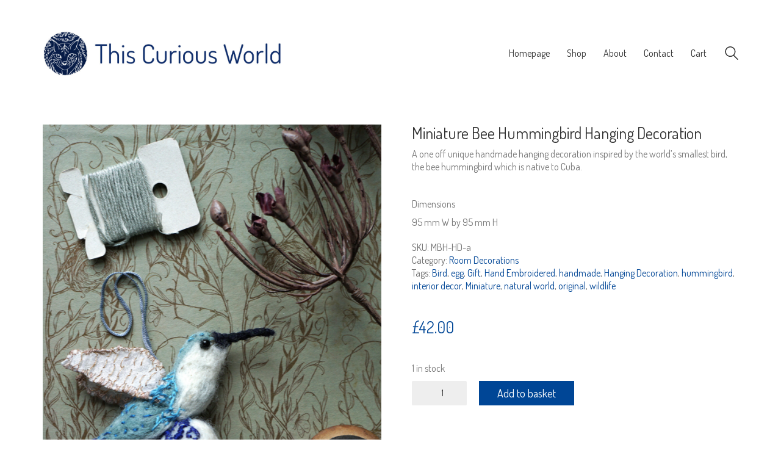

--- FILE ---
content_type: text/html; charset=UTF-8
request_url: https://thiscuriousworld.com/product/miniature-bee-hummingbird-hanging-decoration/
body_size: 62881
content:
<!DOCTYPE html>

<html class="no-js" lang="en-GB">
<head>
    <meta charset="UTF-8">
    <meta name="viewport" content="width=device-width, initial-scale=1.0">

	<title>Miniature Bee Hummingbird Hanging Decoration &#8211; This Curious World</title>
<link rel="preconnect" href="https://fonts.googleapis.com">
<link rel="preconnect" href="https://fonts.gstatic.com" crossorigin>
<link rel="preload" href="https://fonts.gstatic.com/s/dosis/v19/HhyaU5sn9vOmLzloC_WoEoZK.woff2" as="font" type="font/woff2" crossorigin>
<meta name='robots' content='max-image-preview:large' />
<link rel='dns-prefetch' href='//fonts.googleapis.com' />
<link rel='dns-prefetch' href='//s.w.org' />
<link rel="alternate" type="application/rss+xml" title="This Curious World &raquo; Feed" href="https://thiscuriousworld.com/feed/" />
<link rel="alternate" type="application/rss+xml" title="This Curious World &raquo; Comments Feed" href="https://thiscuriousworld.com/comments/feed/" />
    <meta property="og:type" content="article">
    <meta property="og:title" content="Miniature Bee Hummingbird Hanging Decoration">
    <meta property="og:url" content="https://thiscuriousworld.com/product/miniature-bee-hummingbird-hanging-decoration/">
    <meta property="og:site_name" content="This Curious World">

	        <meta property="og:description" content="A one off unique handmade hanging decoration inspired by the world’s smallest bird, the bee hummingbird which is native to Cuba.

&nbsp;

Dimensions

95 mm W by 95 mm H">
	
	        <meta property="og:image" content="https://thiscuriousworld.com/wp-content/uploads/2021/09/Beehumming-bird1b.jpg">
        <link itemprop="image" href="https://thiscuriousworld.com/wp-content/uploads/2021/09/Beehumming-bird1b.jpg">

		            <!--
		  <PageMap>
		    <DataObject type="thumbnail">
		      <Attribute name="src" value="https://thiscuriousworld.com/wp-content/uploads/2021/09/Beehumming-bird1b-150x150.jpg"/>
		      <Attribute name="width" value="150"/>
		      <Attribute name="height" value="150"/>
		    </DataObject>
		  </PageMap>
		-->
		
			<script>
			window._wpemojiSettings = {"baseUrl":"https:\/\/s.w.org\/images\/core\/emoji\/13.1.0\/72x72\/","ext":".png","svgUrl":"https:\/\/s.w.org\/images\/core\/emoji\/13.1.0\/svg\/","svgExt":".svg","source":{"concatemoji":"https:\/\/thiscuriousworld.com\/wp-includes\/js\/wp-emoji-release.min.js?ver=5.8.12"}};
			!function(e,a,t){var n,r,o,i=a.createElement("canvas"),p=i.getContext&&i.getContext("2d");function s(e,t){var a=String.fromCharCode;p.clearRect(0,0,i.width,i.height),p.fillText(a.apply(this,e),0,0);e=i.toDataURL();return p.clearRect(0,0,i.width,i.height),p.fillText(a.apply(this,t),0,0),e===i.toDataURL()}function c(e){var t=a.createElement("script");t.src=e,t.defer=t.type="text/javascript",a.getElementsByTagName("head")[0].appendChild(t)}for(o=Array("flag","emoji"),t.supports={everything:!0,everythingExceptFlag:!0},r=0;r<o.length;r++)t.supports[o[r]]=function(e){if(!p||!p.fillText)return!1;switch(p.textBaseline="top",p.font="600 32px Arial",e){case"flag":return s([127987,65039,8205,9895,65039],[127987,65039,8203,9895,65039])?!1:!s([55356,56826,55356,56819],[55356,56826,8203,55356,56819])&&!s([55356,57332,56128,56423,56128,56418,56128,56421,56128,56430,56128,56423,56128,56447],[55356,57332,8203,56128,56423,8203,56128,56418,8203,56128,56421,8203,56128,56430,8203,56128,56423,8203,56128,56447]);case"emoji":return!s([10084,65039,8205,55357,56613],[10084,65039,8203,55357,56613])}return!1}(o[r]),t.supports.everything=t.supports.everything&&t.supports[o[r]],"flag"!==o[r]&&(t.supports.everythingExceptFlag=t.supports.everythingExceptFlag&&t.supports[o[r]]);t.supports.everythingExceptFlag=t.supports.everythingExceptFlag&&!t.supports.flag,t.DOMReady=!1,t.readyCallback=function(){t.DOMReady=!0},t.supports.everything||(n=function(){t.readyCallback()},a.addEventListener?(a.addEventListener("DOMContentLoaded",n,!1),e.addEventListener("load",n,!1)):(e.attachEvent("onload",n),a.attachEvent("onreadystatechange",function(){"complete"===a.readyState&&t.readyCallback()})),(n=t.source||{}).concatemoji?c(n.concatemoji):n.wpemoji&&n.twemoji&&(c(n.twemoji),c(n.wpemoji)))}(window,document,window._wpemojiSettings);
		</script>
		<style>
img.wp-smiley,
img.emoji {
	display: inline !important;
	border: none !important;
	box-shadow: none !important;
	height: 1em !important;
	width: 1em !important;
	margin: 0 .07em !important;
	vertical-align: -0.1em !important;
	background: none !important;
	padding: 0 !important;
}
</style>
	<link rel='stylesheet' id='sb_instagram_styles-css'  href='https://thiscuriousworld.com/wp-content/plugins/instagram-feed/css/sbi-styles.min.css?ver=2.9.7' media='all' />
<link rel='stylesheet' id='wp-block-library-css'  href='https://thiscuriousworld.com/wp-includes/css/dist/block-library/style.min.css?ver=5.8.12' media='all' />
<link rel='stylesheet' id='wc-blocks-vendors-style-css'  href='https://thiscuriousworld.com/wp-content/plugins/woocommerce/packages/woocommerce-blocks/build/wc-blocks-vendors-style.css?ver=8.9.4' media='all' />
<link rel='stylesheet' id='wc-blocks-style-css'  href='https://thiscuriousworld.com/wp-content/plugins/woocommerce/packages/woocommerce-blocks/build/wc-blocks-style.css?ver=8.9.4' media='all' />
<link rel='stylesheet' id='photoswipe-css'  href='https://thiscuriousworld.com/wp-content/plugins/woocommerce/assets/css/photoswipe/photoswipe.min.css?ver=7.2.3' media='all' />
<link rel='stylesheet' id='photoswipe-default-skin-css'  href='https://thiscuriousworld.com/wp-content/plugins/woocommerce/assets/css/photoswipe/default-skin/default-skin.min.css?ver=7.2.3' media='all' />
<style id='woocommerce-inline-inline-css'>
.woocommerce form .form-row .required { visibility: visible; }
</style>
<link rel='stylesheet' id='extendify-sdk-utility-classes-css'  href='https://thiscuriousworld.com/wp-content/plugins/wp-mail-logging/lib/vendor/redux-framework/redux-core/extendify-sdk/public/build/extendify-utilities.css?ver=11.7' media='all' />
<link rel='stylesheet' id='wp_mailjet_subscribe_widget-widget-front-styles-css'  href='https://thiscuriousworld.com/wp-content/plugins/mailjet-for-wordpress/src/widget/css/front-widget.css?ver=5.2.12' media='all' />
<link rel='stylesheet' id='kalium-bootstrap-css-css'  href='https://thiscuriousworld.com/wp-content/themes/kalium/assets/css/bootstrap.min.css?ver=3.4.2.001' media='all' />
<link rel='stylesheet' id='kalium-theme-base-css-css'  href='https://thiscuriousworld.com/wp-content/themes/kalium/assets/css/base.min.css?ver=3.4.2.001' media='all' />
<link rel='stylesheet' id='kalium-theme-style-new-css-css'  href='https://thiscuriousworld.com/wp-content/themes/kalium/assets/css/new/style.min.css?ver=3.4.2.001' media='all' />
<link rel='stylesheet' id='kalium-theme-other-css-css'  href='https://thiscuriousworld.com/wp-content/themes/kalium/assets/css/other.min.css?ver=3.4.2.001' media='all' />
<link rel='stylesheet' id='kalium-theme-woocommerce-css-css'  href='https://thiscuriousworld.com/wp-content/themes/kalium/assets/css/woocommerce.min.css?ver=3.4.2.001' media='all' />
<link rel='stylesheet' id='kalium-css-loaders-css'  href='https://thiscuriousworld.com/wp-content/themes/kalium/assets/admin/css/css-loaders.css?ver=3.4.2.001' media='all' />
<link rel='stylesheet' id='kalium-style-css-css'  href='https://thiscuriousworld.com/wp-content/themes/kalium/style.css?ver=3.4.2.001' media='all' />
<link rel='stylesheet' id='custom-skin-css'  href='https://thiscuriousworld.com/wp-content/themes/kalium-child-shop/custom-skin.css?ver=9a3025f01aeab0dc60425aecba9a68c1' media='all' />
<link rel='stylesheet' id='kalium-fluidbox-css-css'  href='https://thiscuriousworld.com/wp-content/themes/kalium/assets/vendors/fluidbox/css/fluidbox.min.css?ver=3.4.2.001' media='all' />
<link rel='stylesheet' id='kalium-child-css'  href='https://thiscuriousworld.com/wp-content/themes/kalium-child-shop/style.css?ver=5.8.12' media='all' />
<link rel='stylesheet' id='typolab-dosis-font-font-1-css'  href='https://fonts.googleapis.com/css2?family=Dosis%3Awght%40300%3B400&#038;display=swap&#038;ver=3.4.2' media='all' />
    <script type="text/javascript">
		var ajaxurl = ajaxurl || 'https://thiscuriousworld.com/wp-admin/admin-ajax.php';
		    </script>
	
<style data-custom-selectors>h1, .h1, .page-heading h1, h2, .h2, .page-heading h2, h3, .h3, .page-heading h3, h4, .h4, .page-heading h4, h5, .h5, .page-heading h5, h6, .h6, .page-heading h6{font-family:"Dosis";font-style:normal;font-weight:normal}body, p{font-family:"Dosis";font-style:normal;font-weight:normal}</style><script type='text/javascript' src='https://thiscuriousworld.com/wp-includes/js/jquery/jquery.min.js?ver=3.6.0' id='jquery-core-js'></script>
<script type='text/javascript' src='https://thiscuriousworld.com/wp-includes/js/jquery/jquery-migrate.min.js?ver=3.3.2' id='jquery-migrate-js'></script>
<script type='text/javascript' src='https://thiscuriousworld.com/wp-content/plugins/woocommerce/assets/js/jquery-blockui/jquery.blockUI.min.js?ver=2.7.0-wc.7.2.3' id='jquery-blockui-js'></script>
<script type='text/javascript' id='wc-add-to-cart-js-extra'>
/* <![CDATA[ */
var wc_add_to_cart_params = {"ajax_url":"\/wp-admin\/admin-ajax.php","wc_ajax_url":"\/?wc-ajax=%%endpoint%%","i18n_view_cart":"View basket","cart_url":"https:\/\/thiscuriousworld.com\/cart-2\/","is_cart":"","cart_redirect_after_add":"no"};
/* ]]> */
</script>
<script type='text/javascript' src='https://thiscuriousworld.com/wp-content/plugins/woocommerce/assets/js/frontend/add-to-cart.min.js?ver=7.2.3' id='wc-add-to-cart-js'></script>
<script type='text/javascript' src='https://thiscuriousworld.com/wp-content/plugins/js_composer/assets/js/vendors/woocommerce-add-to-cart.js?ver=6.7.0' id='vc_woocommerce-add-to-cart-js-js'></script>
<script type='text/javascript' id='wp_mailjet_subscribe_widget-front-script-js-extra'>
/* <![CDATA[ */
var mjWidget = {"ajax_url":"https:\/\/thiscuriousworld.com\/wp-admin\/admin-ajax.php"};
/* ]]> */
</script>
<script type='text/javascript' src='https://thiscuriousworld.com/wp-content/plugins/mailjet-for-wordpress/src/widget/js/front-widget.js?ver=5.8.12' id='wp_mailjet_subscribe_widget-front-script-js'></script>
<link rel="https://api.w.org/" href="https://thiscuriousworld.com/wp-json/" /><link rel="alternate" type="application/json" href="https://thiscuriousworld.com/wp-json/wp/v2/product/1173" /><link rel="EditURI" type="application/rsd+xml" title="RSD" href="https://thiscuriousworld.com/xmlrpc.php?rsd" />
<link rel="wlwmanifest" type="application/wlwmanifest+xml" href="https://thiscuriousworld.com/wp-includes/wlwmanifest.xml" /> 
<meta name="generator" content="WordPress 5.8.12" />
<meta name="generator" content="WooCommerce 7.2.3" />
<link rel="canonical" href="https://thiscuriousworld.com/product/miniature-bee-hummingbird-hanging-decoration/" />
<link rel='shortlink' href='https://thiscuriousworld.com/?p=1173' />
<link rel="alternate" type="application/json+oembed" href="https://thiscuriousworld.com/wp-json/oembed/1.0/embed?url=https%3A%2F%2Fthiscuriousworld.com%2Fproduct%2Fminiature-bee-hummingbird-hanging-decoration%2F" />
<link rel="alternate" type="text/xml+oembed" href="https://thiscuriousworld.com/wp-json/oembed/1.0/embed?url=https%3A%2F%2Fthiscuriousworld.com%2Fproduct%2Fminiature-bee-hummingbird-hanging-decoration%2F&#038;format=xml" />
<meta name="framework" content="Redux 4.3.3" /><style id="theme-custom-css">.woocommerce-checkout-payment li img {    width: auto;}</style>		            <link rel="shortcut icon" href="https://thiscuriousworld.com/wp-content/uploads/2021/09/lynx-logo-flavcon.png">
						<script>var mobile_menu_breakpoint = 768;</script><style data-appended-custom-css="true">@media screen and (min-width:769px) { .mobile-menu-wrapper,.mobile-menu-overlay,.header-block__item--mobile-menu-toggle {display: none;} }</style><style data-appended-custom-css="true">@media screen and (max-width:768px) { .header-block__item--standard-menu-container {display: none;} }</style>	<noscript><style>.woocommerce-product-gallery{ opacity: 1 !important; }</style></noscript>
	<style>.recentcomments a{display:inline !important;padding:0 !important;margin:0 !important;}</style><meta name="generator" content="Powered by WPBakery Page Builder - drag and drop page builder for WordPress."/>
<meta name="generator" content="Powered by Slider Revolution 6.5.8 - responsive, Mobile-Friendly Slider Plugin for WordPress with comfortable drag and drop interface." />
<script type="text/javascript">function setREVStartSize(e){
			//window.requestAnimationFrame(function() {				 
				window.RSIW = window.RSIW===undefined ? window.innerWidth : window.RSIW;	
				window.RSIH = window.RSIH===undefined ? window.innerHeight : window.RSIH;	
				try {								
					var pw = document.getElementById(e.c).parentNode.offsetWidth,
						newh;
					pw = pw===0 || isNaN(pw) ? window.RSIW : pw;
					e.tabw = e.tabw===undefined ? 0 : parseInt(e.tabw);
					e.thumbw = e.thumbw===undefined ? 0 : parseInt(e.thumbw);
					e.tabh = e.tabh===undefined ? 0 : parseInt(e.tabh);
					e.thumbh = e.thumbh===undefined ? 0 : parseInt(e.thumbh);
					e.tabhide = e.tabhide===undefined ? 0 : parseInt(e.tabhide);
					e.thumbhide = e.thumbhide===undefined ? 0 : parseInt(e.thumbhide);
					e.mh = e.mh===undefined || e.mh=="" || e.mh==="auto" ? 0 : parseInt(e.mh,0);		
					if(e.layout==="fullscreen" || e.l==="fullscreen") 						
						newh = Math.max(e.mh,window.RSIH);					
					else{					
						e.gw = Array.isArray(e.gw) ? e.gw : [e.gw];
						for (var i in e.rl) if (e.gw[i]===undefined || e.gw[i]===0) e.gw[i] = e.gw[i-1];					
						e.gh = e.el===undefined || e.el==="" || (Array.isArray(e.el) && e.el.length==0)? e.gh : e.el;
						e.gh = Array.isArray(e.gh) ? e.gh : [e.gh];
						for (var i in e.rl) if (e.gh[i]===undefined || e.gh[i]===0) e.gh[i] = e.gh[i-1];
											
						var nl = new Array(e.rl.length),
							ix = 0,						
							sl;					
						e.tabw = e.tabhide>=pw ? 0 : e.tabw;
						e.thumbw = e.thumbhide>=pw ? 0 : e.thumbw;
						e.tabh = e.tabhide>=pw ? 0 : e.tabh;
						e.thumbh = e.thumbhide>=pw ? 0 : e.thumbh;					
						for (var i in e.rl) nl[i] = e.rl[i]<window.RSIW ? 0 : e.rl[i];
						sl = nl[0];									
						for (var i in nl) if (sl>nl[i] && nl[i]>0) { sl = nl[i]; ix=i;}															
						var m = pw>(e.gw[ix]+e.tabw+e.thumbw) ? 1 : (pw-(e.tabw+e.thumbw)) / (e.gw[ix]);					
						newh =  (e.gh[ix] * m) + (e.tabh + e.thumbh);
					}
					var el = document.getElementById(e.c);
					if (el!==null && el) el.style.height = newh+"px";					
					el = document.getElementById(e.c+"_wrapper");
					if (el!==null && el) {
						el.style.height = newh+"px";
						el.style.display = "block";
					}
				} catch(e){
					console.log("Failure at Presize of Slider:" + e)
				}					   
			//});
		  };</script>
<noscript><style> .wpb_animate_when_almost_visible { opacity: 1; }</style></noscript></head>
<body class="product-template-default single single-product postid-1173 theme-kalium woocommerce woocommerce-page woocommerce-no-js has-fixed-footer wpb-js-composer js-comp-ver-6.7.0 vc_responsive">

<div class="mobile-menu-wrapper mobile-menu-slide">

    <div class="mobile-menu-container">

		<ul id="menu-main-menu" class="menu"><li id="menu-item-728" class="menu-item menu-item-type-post_type menu-item-object-page menu-item-home menu-item-728"><a href="https://thiscuriousworld.com/">Homepage</a></li>
<li id="menu-item-722" class="menu-item menu-item-type-post_type menu-item-object-page menu-item-has-children current_page_parent menu-item-722"><a href="https://thiscuriousworld.com/shop-2/">Shop</a>
<ul class="sub-menu">
	<li id="menu-item-780" class="menu-item menu-item-type-post_type menu-item-object-page menu-item-780"><a href="https://thiscuriousworld.com/categories/">Categories</a></li>
	<li id="menu-item-847" class="menu-item menu-item-type-post_type menu-item-object-page menu-item-847"><a href="https://thiscuriousworld.com/commissions/">Commissions</a></li>
	<li id="menu-item-1213" class="menu-item menu-item-type-post_type menu-item-object-page menu-item-1213"><a href="https://thiscuriousworld.com/shipping/">Shipping</a></li>
	<li id="menu-item-781" class="menu-item menu-item-type-post_type menu-item-object-page menu-item-781"><a href="https://thiscuriousworld.com/my-account-2/">My Account</a></li>
	<li id="menu-item-855" class="menu-item menu-item-type-post_type menu-item-object-page menu-item-855"><a href="https://thiscuriousworld.com/terms-and-conditions/">Terms and Conditions</a></li>
</ul>
</li>
<li id="menu-item-744" class="menu-item menu-item-type-post_type menu-item-object-page menu-item-has-children menu-item-744"><a href="https://thiscuriousworld.com/about/">About</a>
<ul class="sub-menu">
	<li id="menu-item-779" class="menu-item menu-item-type-post_type menu-item-object-page menu-item-779"><a href="https://thiscuriousworld.com/instagram/">Instagram</a></li>
</ul>
</li>
<li id="menu-item-846" class="menu-item menu-item-type-post_type menu-item-object-page menu-item-846"><a href="https://thiscuriousworld.com/contact/">Contact</a></li>
<li id="menu-item-729" class="menu-item menu-item-type-post_type menu-item-object-page menu-item-729"><a href="https://thiscuriousworld.com/cart-2/">Cart</a></li>
</ul>        <div class="cart-icon-link-mobile-container">
            <a href="https://thiscuriousworld.com/cart-2/"
               class="cart-icon-link-mobile icon-type-ecommerce-basket">
                <i class="icon icon-ecommerce-basket"></i>

				Cart
				                    <span class="items-count hide-notification cart-items-0">&hellip;</span>
				            </a>
        </div>
		
		            <form role="search" method="get" class="search-form" action="https://thiscuriousworld.com/">
                <input type="search" class="search-field" placeholder="Search site..." value="" name="s" id="search_mobile_inp"/>

                <label for="search_mobile_inp">
                    <i class="fa fa-search"></i>
                </label>

                <input type="submit" class="search-submit" value="Go"/>
            </form>
		
		
		
    </div>

</div>

<div class="mobile-menu-overlay"></div>
<div class="wrapper" id="main-wrapper">

	    <header class="site-header main-header menu-type-standard-menu">

		<div class="header-block">

	
	<div class="header-block__row-container container">

		<div class="header-block__row header-block__row--main">
			        <div class="header-block__column header-block__logo header-block--auto-grow">
			<style data-appended-custom-css="true">.logo-image {width:400px;height:74px;}</style>    <a href="https://thiscuriousworld.com" class="header-logo logo-image">
		            <img src="https://thiscuriousworld.com/wp-content/uploads/2021/09/lynx-logo-title-sm.jpg" class="main-logo" width="400" height="400" alt="This Curious World"/>
		    </a>
        </div>
		        <div class="header-block__column header-block--content-right header-block--align-right">

            <div class="header-block__items-row">
				<div class="header-block__item header-block__item--type-menu-main-menu header-block__item--standard-menu-container"><div class="standard-menu-container menu-skin-dark"><nav class="nav-container-main-menu"><ul id="menu-main-menu-1" class="menu"><li class="menu-item menu-item-type-post_type menu-item-object-page menu-item-home menu-item-728"><a href="https://thiscuriousworld.com/"><span>Homepage</span></a></li>
<li class="menu-item menu-item-type-post_type menu-item-object-page menu-item-has-children current_page_parent menu-item-722"><a href="https://thiscuriousworld.com/shop-2/"><span>Shop</span></a>
<ul class="sub-menu">
	<li class="menu-item menu-item-type-post_type menu-item-object-page menu-item-780"><a href="https://thiscuriousworld.com/categories/"><span>Categories</span></a></li>
	<li class="menu-item menu-item-type-post_type menu-item-object-page menu-item-847"><a href="https://thiscuriousworld.com/commissions/"><span>Commissions</span></a></li>
	<li class="menu-item menu-item-type-post_type menu-item-object-page menu-item-1213"><a href="https://thiscuriousworld.com/shipping/"><span>Shipping</span></a></li>
	<li class="menu-item menu-item-type-post_type menu-item-object-page menu-item-781"><a href="https://thiscuriousworld.com/my-account-2/"><span>My Account</span></a></li>
	<li class="menu-item menu-item-type-post_type menu-item-object-page menu-item-855"><a href="https://thiscuriousworld.com/terms-and-conditions/"><span>Terms and Conditions</span></a></li>
</ul>
</li>
<li class="menu-item menu-item-type-post_type menu-item-object-page menu-item-has-children menu-item-744"><a href="https://thiscuriousworld.com/about/"><span>About</span></a>
<ul class="sub-menu">
	<li class="menu-item menu-item-type-post_type menu-item-object-page menu-item-779"><a href="https://thiscuriousworld.com/instagram/"><span>Instagram</span></a></li>
</ul>
</li>
<li class="menu-item menu-item-type-post_type menu-item-object-page menu-item-846"><a href="https://thiscuriousworld.com/contact/"><span>Contact</span></a></li>
<li class="menu-item menu-item-type-post_type menu-item-object-page menu-item-729"><a href="https://thiscuriousworld.com/cart-2/"><span>Cart</span></a></li>
</ul></nav></div></div><div class="header-block__item header-block__item--type-search-field header-block__item--hide-on-mobile">        <div class="header-search-input menu-skin-dark">
            <form role="search" method="get" action="https://thiscuriousworld.com/">
                <div class="search-field">
                    <span>Search site...</span>
                    <input type="search" value="" autocomplete="off" name="s"/>
                </div>

                <div class="search-icon">
                    <a href="#" data-animation="scale" aria-label="Search site">
						<?xml version="1.0" encoding="utf-8"?>
<!-- Generator: Adobe Illustrator 19.2.1, SVG Export Plug-In . SVG Version: 6.00 Build 0)  -->
<svg height="24" width="24" version="1.1" xmlns="http://www.w3.org/2000/svg" xmlns:xlink="http://www.w3.org/1999/xlink" x="0px" y="0px"
	 viewBox="0 0 1417.3 1417.3" style="enable-background:new 0 0 1417.3 1417.3;" xml:space="preserve">
<style type="text/css">
	.st0{display:none;}
	.st1{display:inline;}
</style>
<g id="search-one">
	<path d="M976.2,925.2c90.6-98.1,147.1-229.4,147.1-374.1C1123.4,247.7,876.5,0,572.2,0S21.1,247.7,21.1,551.1
		s246.9,551.1,551.1,551.1c123.9,0,237.7-40.7,330-109.7l409.8,409.8c10,10,22.4,15,34.9,15s25.8-5,34.9-15
		c19.1-19.1,19.1-50.7,0-70.7L976.2,925.2z M120.8,551.1c0-248.6,202-451.4,451.4-451.4c248.6,0,451.4,202,451.4,451.4
		s-202,451.4-451.4,451.4S120.8,799.7,120.8,551.1z"/>
</g>
<g id="search-two" class="st0">
	<path class="st1" d="M976.2,925.2c90.6-98.1,147.1-229.4,147.1-374.1C1123.4,247.7,876.5,0,572.2,0S21.1,247.7,21.1,551.1
		s246.9,551.1,551.1,551.1c123.9,0,237.7-40.7,330-109.7l409.8,409.8c10,10,22.4,15,34.9,15s25.8-5,34.9-15
		c19.1-19.1,19.1-50.7,0-70.7L976.2,925.2z"/>
</g>
</svg>
                    </a>
                </div>

				            </form>

        </div>
		</div><div class="header-block__item header-block__item--type-woocommerce-mini-cart">        <div class="menu-cart-icon-container menu-skin-dark menu-cart-icon-container--hide-empty menu-cart-icon-container--dropdown-align-left">

            <a href="https://thiscuriousworld.com/cart-2/" class="cart-icon-link icon-type-ecommerce-basket" aria-label="Cart">
                <i class="icon-ecommerce-basket"></i>

				                    <span class="items-count hide-notification cart-items-0">&hellip;</span>
				            </a>


			                <div class="lab-wc-mini-cart-contents">
					    <div class="empty-loading-cart-contents">
		Loading cart contents...    </div>
	                </div>
			        </div>
		</div><div class="header-block__item header-block__item--type-menu-main-menu header-block__item--mobile-menu-toggle"><a href="#" class="toggle-bars menu-skin-dark" aria-label="Toggle navigation" data-action="mobile-menu">        <span class="toggle-bars__column">
            <span class="toggle-bars__bar-lines">
                <span class="toggle-bars__bar-line toggle-bars__bar-line--top"></span>
                <span class="toggle-bars__bar-line toggle-bars__bar-line--middle"></span>
                <span class="toggle-bars__bar-line toggle-bars__bar-line--bottom"></span>
            </span>
        </span>
		</a></div>            </div>

        </div>
				</div>

	</div>

	
</div>

    </header>


	<div id="primary" class="content-area"><main id="main" class="site-main" role="main">
					
			        <div class="single-product">

        <div class="single-product--product-details">
		<div class="woocommerce-notices-wrapper"></div><div id="product-1173" class="product catalog-layout-distanced-centered product-images-columns-large product-images-align-left type-product post-1173 status-publish first instock product_cat-roomdecor product_tag-bird product_tag-egg product_tag-gift product_tag-hand-embroidered product_tag-handmade product_tag-hanging-decoration product_tag-hummingbird product_tag-interior-decor product_tag-miniature product_tag-natural-world product_tag-original product_tag-wildlife has-post-thumbnail sold-individually purchasable product-type-simple">

	<div class="single-product-images">        <div class="kalium-woocommerce-product-gallery images-layout-type-default">

            <div class="main-product-images carousel has-lightbox">

				<div class="woocommerce-product-gallery__image"><a href="https://thiscuriousworld.com/wp-content/uploads/2021/09/Beehumming-bird1b.jpg" class="wow fadeIn fast"><span class="image-placeholder" style="padding-bottom:153.71428571%;background-color:#eeeeee"><style>.ball-pulse-sync > span { background-color:#ffffff }</style><span class="loader align-center" data-id="ball-pulse-sync"><span class="loader-row"><span class="loader-inner ball-pulse-sync"><span></span><span></span><span></span></span></span></span><img width="1400" height="2152" class="attachment-woocommerce_single size-woocommerce_single img-1176 lazyload" loading="lazy" title="Beehumming bird1b" data-src="https://thiscuriousworld.com/wp-content/uploads/2021/09/Beehumming-bird1b.jpg" data-large_image="https://thiscuriousworld.com/wp-content/uploads/2021/09/Beehumming-bird1b.jpg" data-large_image_width="1400" data-large_image_height="2152" alt="" data-srcset="https://thiscuriousworld.com/wp-content/uploads/2021/09/Beehumming-bird1b.jpg 1400w, https://thiscuriousworld.com/wp-content/uploads/2021/09/Beehumming-bird1b-195x300.jpg 195w, https://thiscuriousworld.com/wp-content/uploads/2021/09/Beehumming-bird1b-666x1024.jpg 666w, https://thiscuriousworld.com/wp-content/uploads/2021/09/Beehumming-bird1b-768x1181.jpg 768w, https://thiscuriousworld.com/wp-content/uploads/2021/09/Beehumming-bird1b-999x1536.jpg 999w, https://thiscuriousworld.com/wp-content/uploads/2021/09/Beehumming-bird1b-1332x2048.jpg 1332w, https://thiscuriousworld.com/wp-content/uploads/2021/09/Beehumming-bird1b-1116x1715.jpg 1116w, https://thiscuriousworld.com/wp-content/uploads/2021/09/Beehumming-bird1b-806x1239.jpg 806w, https://thiscuriousworld.com/wp-content/uploads/2021/09/Beehumming-bird1b-558x858.jpg 558w, https://thiscuriousworld.com/wp-content/uploads/2021/09/Beehumming-bird1b-655x1007.jpg 655w" data-sizes="(max-width: 1400px) 100vw, 1400px" /></span></a><button class="product-gallery-lightbox-trigger" data-id="1176" title="View full size"><i class="flaticon-close38"></i></button></div><div class="woocommerce-product-gallery__image"><a href="https://thiscuriousworld.com/wp-content/uploads/2021/09/Beehumming-bird1.jpg" class="wow fadeIn fast"><span class="image-placeholder" style="padding-bottom:142.00000000%;background-color:#eeeeee"><style>.ball-pulse-sync > span { background-color:#ffffff }</style><span class="loader align-center" data-id="ball-pulse-sync"><span class="loader-row"><span class="loader-inner ball-pulse-sync"><span></span><span></span><span></span></span></span></span><img width="1400" height="1988" class="attachment-woocommerce_single size-woocommerce_single img-1175 lazyload" loading="lazy" title="Beehumming bird1" data-src="https://thiscuriousworld.com/wp-content/uploads/2021/09/Beehumming-bird1.jpg" data-large_image="https://thiscuriousworld.com/wp-content/uploads/2021/09/Beehumming-bird1.jpg" data-large_image_width="1400" data-large_image_height="1988" alt="" data-srcset="https://thiscuriousworld.com/wp-content/uploads/2021/09/Beehumming-bird1.jpg 1400w, https://thiscuriousworld.com/wp-content/uploads/2021/09/Beehumming-bird1-211x300.jpg 211w, https://thiscuriousworld.com/wp-content/uploads/2021/09/Beehumming-bird1-721x1024.jpg 721w, https://thiscuriousworld.com/wp-content/uploads/2021/09/Beehumming-bird1-768x1091.jpg 768w, https://thiscuriousworld.com/wp-content/uploads/2021/09/Beehumming-bird1-1082x1536.jpg 1082w, https://thiscuriousworld.com/wp-content/uploads/2021/09/Beehumming-bird1-1116x1585.jpg 1116w, https://thiscuriousworld.com/wp-content/uploads/2021/09/Beehumming-bird1-806x1145.jpg 806w, https://thiscuriousworld.com/wp-content/uploads/2021/09/Beehumming-bird1-558x792.jpg 558w, https://thiscuriousworld.com/wp-content/uploads/2021/09/Beehumming-bird1-655x930.jpg 655w" data-sizes="(max-width: 1400px) 100vw, 1400px" /></span></a><button class="product-gallery-lightbox-trigger" data-id="1175" title="View full size"><i class="flaticon-close38"></i></button></div>
            </div>

			                    <div class="thumbnails" data-columns="4">
						<div class="woocommerce-product-gallery__image"><a href="https://thiscuriousworld.com/wp-content/uploads/2021/09/Beehumming-bird1b.jpg" class="wow fadeIn fast"><span class="image-placeholder" style="padding-bottom:100.00000000%;background-color:#eeeeee"><style>.ball-pulse-sync > span { background-color:#ffffff }</style><span class="loader align-center" data-id="ball-pulse-sync"><span class="loader-row"><span class="loader-inner ball-pulse-sync"><span></span><span></span><span></span></span></span></span><img width="220" height="220" class="attachment-220x220 size-220x220 img-1176 lazyload" loading="lazy" title="Beehumming bird1b" data-src="https://thiscuriousworld.com/wp-content/uploads/2021/09/Beehumming-bird1b-220x220.jpg" data-large_image="https://thiscuriousworld.com/wp-content/uploads/2021/09/Beehumming-bird1b.jpg" data-large_image_width="1400" data-large_image_height="2152" alt="" data-srcset="https://thiscuriousworld.com/wp-content/uploads/2021/09/Beehumming-bird1b-220x220.jpg 220w, https://thiscuriousworld.com/wp-content/uploads/2021/09/Beehumming-bird1b-150x150.jpg 150w, https://thiscuriousworld.com/wp-content/uploads/2021/09/Beehumming-bird1b-468x468.jpg 468w, https://thiscuriousworld.com/wp-content/uploads/2021/09/Beehumming-bird1b-266x266.jpg 266w" data-sizes="(max-width: 220px) 100vw, 220px" /></span></a></div><div class="woocommerce-product-gallery__image"><a href="https://thiscuriousworld.com/wp-content/uploads/2021/09/Beehumming-bird1.jpg" class="wow fadeIn fast"><span class="image-placeholder" style="padding-bottom:100.00000000%;background-color:#eeeeee"><style>.ball-pulse-sync > span { background-color:#ffffff }</style><span class="loader align-center" data-id="ball-pulse-sync"><span class="loader-row"><span class="loader-inner ball-pulse-sync"><span></span><span></span><span></span></span></span></span><img width="220" height="220" class="attachment-220x220 size-220x220 img-1175 lazyload" loading="lazy" title="Beehumming bird1" data-src="https://thiscuriousworld.com/wp-content/uploads/2021/09/Beehumming-bird1-220x220.jpg" data-large_image="https://thiscuriousworld.com/wp-content/uploads/2021/09/Beehumming-bird1.jpg" data-large_image_width="1400" data-large_image_height="1988" alt="" data-srcset="https://thiscuriousworld.com/wp-content/uploads/2021/09/Beehumming-bird1-220x220.jpg 220w, https://thiscuriousworld.com/wp-content/uploads/2021/09/Beehumming-bird1-150x150.jpg 150w, https://thiscuriousworld.com/wp-content/uploads/2021/09/Beehumming-bird1-468x468.jpg 468w" data-sizes="(max-width: 220px) 100vw, 220px" /></span></a></div>                    </div>
				
            <script type="text/template" class="product-params-js">
				{"zoom":{"enabled":false,"options":{"magnify":1}},"lightbox":{"enabled":true,"options":{"shareEl":false,"closeOnScroll":false,"history":false,"hideAnimationDuration":0,"showAnimationDuration":0}},"carousel":{"autoPlay":5}}            </script>
        </div>
		</div>
	<div class="summary entry-summary">
		<h1 class="product_title entry-title">Miniature Bee Hummingbird Hanging Decoration</h1><div class="woocommerce-product-details__short-description">
	<p>A one off unique handmade hanging decoration inspired by the world’s smallest bird, the bee hummingbird which is native to Cuba.</p>
<p>&nbsp;</p>
<p>Dimensions</p>
<p>95 mm W by 95 mm H</p>
</div>
<div class="product_meta">

	
	
		<span class="sku_wrapper">SKU: <span class="sku">MBH-HD-a</span></span>

	
	<span class="posted_in">Category: <a href="https://thiscuriousworld.com/product-category/roomdecor/" rel="tag">Room Decorations</a></span>
	<span class="tagged_as">Tags: <a href="https://thiscuriousworld.com/product-tag/bird/" rel="tag">Bird</a>, <a href="https://thiscuriousworld.com/product-tag/egg/" rel="tag">egg</a>, <a href="https://thiscuriousworld.com/product-tag/gift/" rel="tag">Gift</a>, <a href="https://thiscuriousworld.com/product-tag/hand-embroidered/" rel="tag">Hand Embroidered</a>, <a href="https://thiscuriousworld.com/product-tag/handmade/" rel="tag">handmade</a>, <a href="https://thiscuriousworld.com/product-tag/hanging-decoration/" rel="tag">Hanging Decoration</a>, <a href="https://thiscuriousworld.com/product-tag/hummingbird/" rel="tag">hummingbird</a>, <a href="https://thiscuriousworld.com/product-tag/interior-decor/" rel="tag">interior decor</a>, <a href="https://thiscuriousworld.com/product-tag/miniature/" rel="tag">Miniature</a>, <a href="https://thiscuriousworld.com/product-tag/natural-world/" rel="tag">natural world</a>, <a href="https://thiscuriousworld.com/product-tag/original/" rel="tag">original</a>, <a href="https://thiscuriousworld.com/product-tag/wildlife/" rel="tag">wildlife</a></span>
	
</div>
<p class="price"><span class="woocommerce-Price-amount amount"><bdi><span class="woocommerce-Price-currencySymbol">&pound;</span>42.00</bdi></span></p>
<p class="stock in-stock">1 in stock</p>

	
	<form class="cart" action="https://thiscuriousworld.com/product/miniature-bee-hummingbird-hanging-decoration/" method="post" enctype='multipart/form-data'>
		
		<div class="quantity">
		<label class="screen-reader-text" for="quantity_6973cba46afac">Miniature Bee Hummingbird Hanging Decoration quantity</label>
	<input
		type="text"
		readonly="readonly"		id="quantity_6973cba46afac"
		class="input-text qty text"
		name="quantity"
		value="1"
		title="Qty"
		size="4"
		min="1"
		max="1"
			/>
	</div>

		<button type="submit" name="add-to-cart" value="1173" class="single_add_to_cart_button button alt">Add to basket</button>

			</form>

	
<div id="ppc-button"></div>        <div class="share-product-container">
            <h3>Share this item:</h3>

            <div class="share-product social-links">
				<a class="facebook" href="https://www.facebook.com/sharer.php?u=https://thiscuriousworld.com/product/miniature-bee-hummingbird-hanging-decoration/" target="_blank" rel="noopener" aria-label="Facebook"><i class="icon fab fa-facebook"></i></a><a class="twitter" href="https://twitter.com/share?text=Miniature%20Bee%20Hummingbird%20Hanging%20Decoration&#038;url=https://thiscuriousworld.com/product/miniature-bee-hummingbird-hanging-decoration/" target="_blank" rel="noopener" aria-label="Twitter"><i class="icon fab fa-twitter"></i></a><a class="pinterest" href="https://pinterest.com/pin/create/button/?url=https://thiscuriousworld.com/product/miniature-bee-hummingbird-hanging-decoration/&#038;description=Miniature%20Bee%20Hummingbird%20Hanging%20Decoration&#038;media=https://thiscuriousworld.com/wp-content/uploads/2021/09/Beehumming-bird1b.jpg" target="_blank" rel="noopener" aria-label="Pinterest"><i class="icon fab fa-pinterest"></i></a><a class="whatsapp" href="https://api.whatsapp.com/send?text=Miniature%20Bee%20Hummingbird%20Hanging%20Decoration%20-%20https://thiscuriousworld.com/product/miniature-bee-hummingbird-hanging-decoration/" target="_blank" rel="noopener" aria-label="WhatsApp"><i class="icon fab fa-whatsapp"></i></a><a class="mail" href="mailto:?subject=Miniature%20Bee%20Hummingbird%20Hanging%20Decoration&#038;body=Check%20out%20what%20I%20just%20spotted:%20https://thiscuriousworld.com/product/miniature-bee-hummingbird-hanging-decoration/" target="_blank" rel="noopener" aria-label="Email"><i class="icon fas fa-envelope"></i></a>            </div>
        </div>
			</div>

	
    <div class="woocommerce-tabs wc-tabs-wrapper">
        <ul class="tabs wc-tabs" role="tablist">
			                <li class="description_tab" id="tab-title-description" role="tab" aria-controls="tab-description">
                    <a href="#tab-description">
						Description                    </a>
                </li>
			        </ul>
		            <div class="woocommerce-Tabs-panel woocommerce-Tabs-panel--description panel entry-content wc-tab post-formatting" id="tab-description" role="tabpanel" aria-labelledby="tab-title-description">
				
	<h2>Description</h2>

<p>&nbsp;</p>
<p>&nbsp;</p>
            </div>
		
		    </div>


	<section class="related products">

					<h2>Related products</h2>
				
		<div class="products-loop products-loop--fitrows"><ul class="products columns-4">

			
					<li class="product catalog-layout-distanced-centered columns-xs-1 type-product post-791 status-publish first instock product_cat-roomdecor product_tag-animal-art-doll product_tag-animal-lover product_tag-crown product_tag-ethical product_tag-gift product_tag-hand-embroidered product_tag-handmade product_tag-hanging-decoration product_tag-interior-decor product_tag-miniature product_tag-natural-world product_tag-original product_tag-panda product_tag-tassel product_tag-wildlife has-post-thumbnail sold-individually taxable shipping-taxable purchasable product-type-simple">
	        <div class="product-images product-images--internal-details">

			<a href="https://thiscuriousworld.com/product/miniature-panda-wearing-crown-dark-blue-grey-and-white/" class="woocommerce-LoopProduct-link woocommerce-loop-product__link"><span class="image-placeholder" style="padding-bottom:127.27272727%;background-color:#eeeeee"><style>.ball-pulse-sync > span { background-color:#ffffff }</style><span class="loader align-center" data-id="ball-pulse-sync"><span class="loader-row"><span class="loader-inner ball-pulse-sync"><span></span><span></span><span></span></span></span></span><img width="550" height="700" class="attachment-woocommerce_thumbnail size-woocommerce_thumbnail img-759 lazyload" loading="lazy" alt="" data-src="https://thiscuriousworld.com/wp-content/uploads/2020/11/panda2insetting-550x700.jpg" /></span></a><div class="product-internal-info">            <div class="item-info">

                <div class="title-and-price">

                    <h3>
                        <a href="https://thiscuriousworld.com/product/miniature-panda-wearing-crown-dark-blue-grey-and-white/">Miniature Panda wearing Jewelled Crown</a>
                    </h3>

					
					
	<span class="price"><span class="woocommerce-Price-amount amount"><bdi><span class="woocommerce-Price-currencySymbol">&pound;</span>42.00</bdi></span></span>

                </div>

                <div class="add-to-cart-link-holder">
					<a href="?add-to-cart=791" data-quantity="1" class="button product_type_simple add_to_cart_button ajax_add_to_cart product-type-simple" data-product_id="791" data-product_sku="MP-HD-b" aria-label="Add &ldquo;Miniature Panda wearing Jewelled Crown&rdquo; to your basket" rel="nofollow" data-added_to_cart_text="Added to cart">Add to basket</a>                </div>

            </div>
		</div>
        </div>
		</li>

			
					<li class="product catalog-layout-distanced-centered columns-xs-1 type-product post-954 status-publish instock product_cat-cushions product_tag-birds product_tag-blue product_tag-cover product_tag-cushion product_tag-decor product_tag-handmade product_tag-illustrated product_tag-interior product_tag-leaves product_tag-limited-edition product_tag-original product_tag-square product_tag-squirrels product_tag-wildlife has-post-thumbnail sold-individually purchasable product-type-variable">
	        <div class="product-images product-images--internal-details">

			<a href="https://thiscuriousworld.com/product/limited-edition-fabric-print-wildlife-amidst-the-leaves-cushion-small-square/" class="woocommerce-LoopProduct-link woocommerce-loop-product__link"><span class="image-placeholder" style="padding-bottom:127.27272727%;background-color:#eeeeee"><style>.ball-pulse-sync > span { background-color:#ffffff }</style><span class="loader align-center" data-id="ball-pulse-sync"><span class="loader-row"><span class="loader-inner ball-pulse-sync"><span></span><span></span><span></span></span></span></span><img width="550" height="700" class="attachment-woocommerce_thumbnail size-woocommerce_thumbnail img-1118 lazyload" loading="lazy" alt="" data-src="https://thiscuriousworld.com/wp-content/uploads/2021/07/WATL_CC_SS_Aa-550x700.jpg" /></span></a><div class="product-internal-info">            <div class="item-info">

                <div class="title-and-price">

                    <h3>
                        <a href="https://thiscuriousworld.com/product/limited-edition-fabric-print-wildlife-amidst-the-leaves-cushion-small-square/">Wildlife Amidst the Leaves Cushion (small square) Limited Edition Fabric Print</a>
                    </h3>

					
					
	<span class="price"><span class="woocommerce-Price-amount amount"><bdi><span class="woocommerce-Price-currencySymbol">&pound;</span>30.00</bdi></span> &ndash; <span class="woocommerce-Price-amount amount"><bdi><span class="woocommerce-Price-currencySymbol">&pound;</span>35.00</bdi></span></span>

                </div>

                <div class="add-to-cart-link-holder">
					<a href="https://thiscuriousworld.com/product/limited-edition-fabric-print-wildlife-amidst-the-leaves-cushion-small-square/" data-quantity="1" class="button product_type_variable add_to_cart_button product-type-variable" data-product_id="954" data-product_sku="WATL-CC-SS-A" aria-label="Select options for &ldquo;Wildlife Amidst the Leaves Cushion (small square) Limited Edition Fabric Print&rdquo;" rel="nofollow" data-added_to_cart_text="Added to cart">Select options</a>                </div>

            </div>
		</div>
        </div>
		</li>

			
					<li class="product catalog-layout-distanced-centered columns-xs-1 type-product post-933 status-publish instock product_cat-scarves product_tag-alpaca product_tag-embroidered product_tag-ethical product_tag-fashion product_tag-hand-spun product_tag-hand-woven product_tag-handmade product_tag-natural-world product_tag-one-off product_tag-original product_tag-plants product_tag-pure-wool product_tag-scarf product_tag-sustainable product_tag-textiles has-post-thumbnail sold-individually purchasable product-type-simple">
	        <div class="product-images product-images--internal-details">

			<a href="https://thiscuriousworld.com/product/willow-scarf/" class="woocommerce-LoopProduct-link woocommerce-loop-product__link"><span class="image-placeholder" style="padding-bottom:127.27272727%;background-color:#eeeeee"><style>.ball-pulse-sync > span { background-color:#ffffff }</style><span class="loader align-center" data-id="ball-pulse-sync"><span class="loader-row"><span class="loader-inner ball-pulse-sync"><span></span><span></span><span></span></span></span></span><img width="550" height="700" class="attachment-woocommerce_thumbnail size-woocommerce_thumbnail img-1141 lazyload" loading="lazy" alt="" data-src="https://thiscuriousworld.com/wp-content/uploads/2021/02/Willow_scarf_Aa_SQ-550x700.jpg" /></span></a><div class="product-internal-info">            <div class="item-info">

                <div class="title-and-price">

                    <h3>
                        <a href="https://thiscuriousworld.com/product/willow-scarf/">Willow Hand Spun and Woven Scarf</a>
                    </h3>

					
					
	<span class="price"><span class="woocommerce-Price-amount amount"><bdi><span class="woocommerce-Price-currencySymbol">&pound;</span>77.00</bdi></span></span>

                </div>

                <div class="add-to-cart-link-holder">
					<a href="?add-to-cart=933" data-quantity="1" class="button product_type_simple add_to_cart_button ajax_add_to_cart product-type-simple" data-product_id="933" data-product_sku="W-HSW-S-a" aria-label="Add &ldquo;Willow Hand Spun and Woven Scarf&rdquo; to your basket" rel="nofollow" data-added_to_cart_text="Added to cart">Add to basket</a>                </div>

            </div>
		</div>
        </div>
		</li>

			
					<li class="product catalog-layout-distanced-centered columns-xs-1 type-product post-789 status-publish last outofstock product_cat-jewellery product_tag-animal-lover product_tag-blue-and-white product_tag-brooch product_tag-ethical product_tag-ethically-sourced-fabric product_tag-fashion product_tag-gift product_tag-hand-embroidered product_tag-handmade product_tag-jewellery product_tag-natural-world product_tag-panda product_tag-pin product_tag-sustainable has-post-thumbnail sold-individually purchasable product-type-simple">
	        <div class="product-images product-images--internal-details">

			<a href="https://thiscuriousworld.com/product/hand-embroidered-brooch-with-panda-wearing-top-hat/" class="woocommerce-LoopProduct-link woocommerce-loop-product__link"><span class="image-placeholder" style="padding-bottom:127.27272727%;background-color:#eeeeee"><style>.ball-pulse-sync > span { background-color:#ffffff }</style><span class="loader align-center" data-id="ball-pulse-sync"><span class="loader-row"><span class="loader-inner ball-pulse-sync"><span></span><span></span><span></span></span></span></span><img width="550" height="700" class="attachment-woocommerce_thumbnail size-woocommerce_thumbnail img-1159 lazyload" loading="lazy" alt="" data-src="https://thiscuriousworld.com/wp-content/uploads/2020/12/Amend_panda_Emb_Aa_HR-550x700.jpg" /></span></a><div class="product-internal-info">            <div class="item-info">

                <div class="title-and-price">

                    <h3>
                        <a href="https://thiscuriousworld.com/product/hand-embroidered-brooch-with-panda-wearing-top-hat/">Hand Embroidered Brooch with Panda Wearing Top Hat</a>
                    </h3>

					
					
	<span class="price"><span class="woocommerce-Price-amount amount"><bdi><span class="woocommerce-Price-currencySymbol">&pound;</span>22.00</bdi></span></span>

                </div>

                <div class="add-to-cart-link-holder">
					<a href="https://thiscuriousworld.com/product/hand-embroidered-brooch-with-panda-wearing-top-hat/" data-quantity="1" class="button product_type_simple product-type-simple add_to_cart_button" data-product_id="789" data-product_sku="GP-HEB-a" aria-label="Read more about &ldquo;Hand Embroidered Brooch with Panda Wearing Top Hat&rdquo;" rel="nofollow" data-added_to_cart_text="Added to cart">Read more</a>                </div>

            </div>
		</div>
        </div>
		<div class="onsale oos">Out of stock</div></li>

			
		</ul>
</div>
	</section>
	</div>

        </div><!-- .single-product--product-details -->

		
        </div><!-- .single-product -->
		
		
	</main></div>
	
</div><!-- .wrapper -->
<footer id="footer" role="contentinfo" class="site-footer main-footer footer-bottom-vertical fixed-footer site-footer-inverted main-footer-inverted">

	<div class="container">
	
	<div class="footer-widgets footer-collapsed-mobile">
		
				<a href="#" class="footer-collapse-link">
			<span>.</span>
			<span>.</span>
			<span>.</span>
		</a>
			
		<div class="footer--widgets widget-area widgets--columned-layout widgets--columns-1" role="complementary">
			
			<div id="nav_menu-13" class="widget widget_nav_menu"><div class="menu-footer-menu-container"><ul id="menu-footer-menu" class="menu"><li id="menu-item-798" class="menu-item menu-item-type-post_type menu-item-object-page menu-item-798"><a href="https://thiscuriousworld.com/about/">About</a></li>
<li id="menu-item-845" class="menu-item menu-item-type-post_type menu-item-object-page menu-item-845"><a href="https://thiscuriousworld.com/shop/">Shop</a></li>
<li id="menu-item-843" class="menu-item menu-item-type-post_type menu-item-object-page menu-item-843"><a href="https://thiscuriousworld.com/contact/">Contact</a></li>
<li id="menu-item-844" class="menu-item menu-item-type-post_type menu-item-object-page menu-item-844"><a href="https://thiscuriousworld.com/commissions/">Commissions</a></li>
<li id="menu-item-799" class="menu-item menu-item-type-post_type menu-item-object-page menu-item-799"><a href="https://thiscuriousworld.com/cart-2/">Cart</a></li>
<li id="menu-item-856" class="menu-item menu-item-type-post_type menu-item-object-page menu-item-856"><a href="https://thiscuriousworld.com/terms-and-conditions/">Terms and Conditions</a></li>
<li id="menu-item-872" class="menu-item menu-item-type-post_type menu-item-object-page menu-item-privacy-policy menu-item-872"><a href="https://thiscuriousworld.com/privacy-policy/">Privacy Policy</a></li>
</ul></div></div>			
		</div>
	
	</div>
	
	<hr>
	
</div>
	
        <div class="footer-bottom">

            <div class="container">

                <div class="footer-bottom-content">

					
                        <div class="footer-content-right">
							<ul class="social-networks rounded colored-hover"><li><a href="https://www.facebook.com/This-Curious-World-624739300970" target="_blank" class="facebook" title="Facebook" aria-label="Facebook" rel="noopener"><i class="fab fa-facebook"></i><span class="name">Facebook</span></a></li><li><a href="https://www.instagram.com/thiscurious/" target="_blank" class="instagram" title="Instagram" aria-label="Instagram" rel="noopener"><i class="fab fa-instagram"></i><span class="name">Instagram</span></a></li><li><a href="https://www.etsy.com/uk/shop/ThisCuriousWorld" target="_blank" class="custom" title="Etsy" aria-label="Etsy" rel="noopener"><i class="fab fa-etsy"></i><span class="name">Etsy</span></a></li></ul>                        </div>

					
					
                        <div class="footer-content-left">

                            <div class="copyrights site-info">
                                <p>© Copyright 2021  Cath von Isenburg</p>
                            </div>

                        </div>

					                </div>

            </div>

        </div>

	
</footer>
		<script type="text/javascript">
			window.RS_MODULES = window.RS_MODULES || {};
			window.RS_MODULES.modules = window.RS_MODULES.modules || {};
			window.RS_MODULES.waiting = window.RS_MODULES.waiting || [];
			window.RS_MODULES.defered = true;
			window.RS_MODULES.moduleWaiting = window.RS_MODULES.moduleWaiting || {};
			window.RS_MODULES.type = 'compiled';
		</script>
		<!-- Instagram Feed JS -->
<script type="text/javascript">
var sbiajaxurl = "https://thiscuriousworld.com/wp-admin/admin-ajax.php";
</script>
<script id="mcjs">!function(c,h,i,m,p){m=c.createElement(h),p=c.getElementsByTagName(h)[0],m.async=1,m.src=i,p.parentNode.insertBefore(m,p)}(document,"script","https://chimpstatic.com/mcjs-connected/js/users/a86df601c1a40e928cc55fbb9/9a6d23d4cb3515e128282bf15.js");</script><script type="application/ld+json">{"@context":"https:\/\/schema.org\/","@type":"Organization","name":"This Curious World","url":"https:\/\/thiscuriousworld.com","logo":"https:\/\/thiscuriousworld.com\/wp-content\/uploads\/2021\/09\/lynx-logo-title-sm.jpg"}</script><script type="application/ld+json">{"@context":"https:\/\/schema.org\/","@type":"Product","@id":"https:\/\/thiscuriousworld.com\/product\/miniature-bee-hummingbird-hanging-decoration\/#product","name":"Miniature Bee Hummingbird Hanging Decoration","url":"https:\/\/thiscuriousworld.com\/product\/miniature-bee-hummingbird-hanging-decoration\/","description":"A one off unique handmade hanging decoration inspired by the world\u2019s smallest bird, the bee hummingbird which is native to Cuba.\r\n\r\n&amp;nbsp;\r\n\r\nDimensions\r\n\r\n95 mm W by 95 mm H","image":"https:\/\/thiscuriousworld.com\/wp-content\/uploads\/2021\/09\/Beehumming-bird1b.jpg","sku":"MBH-HD-a","offers":[{"@type":"Offer","price":"42.00","priceValidUntil":"2027-12-31","priceSpecification":{"price":"42.00","priceCurrency":"GBP","valueAddedTaxIncluded":"true"},"priceCurrency":"GBP","availability":"http:\/\/schema.org\/InStock","url":"https:\/\/thiscuriousworld.com\/product\/miniature-bee-hummingbird-hanging-decoration\/","seller":{"@type":"Organization","name":"This Curious World","url":"https:\/\/thiscuriousworld.com"}}]}</script>
<div class="pswp" tabindex="-1" role="dialog" aria-hidden="true">
	<div class="pswp__bg"></div>
	<div class="pswp__scroll-wrap">
		<div class="pswp__container">
			<div class="pswp__item"></div>
			<div class="pswp__item"></div>
			<div class="pswp__item"></div>
		</div>
		<div class="pswp__ui pswp__ui--hidden">
			<div class="pswp__top-bar">
				<div class="pswp__counter"></div>
				<button class="pswp__button pswp__button--close" aria-label="Close (Esc)"></button>
				<button class="pswp__button pswp__button--share" aria-label="Share"></button>
				<button class="pswp__button pswp__button--fs" aria-label="Toggle fullscreen"></button>
				<button class="pswp__button pswp__button--zoom" aria-label="Zoom in/out"></button>
				<div class="pswp__preloader">
					<div class="pswp__preloader__icn">
						<div class="pswp__preloader__cut">
							<div class="pswp__preloader__donut"></div>
						</div>
					</div>
				</div>
			</div>
			<div class="pswp__share-modal pswp__share-modal--hidden pswp__single-tap">
				<div class="pswp__share-tooltip"></div>
			</div>
			<button class="pswp__button pswp__button--arrow--left" aria-label="Previous (arrow left)"></button>
			<button class="pswp__button pswp__button--arrow--right" aria-label="Next (arrow right)"></button>
			<div class="pswp__caption">
				<div class="pswp__caption__center"></div>
			</div>
		</div>
	</div>
</div>
	<script type="text/javascript">
		(function () {
			var c = document.body.className;
			c = c.replace(/woocommerce-no-js/, 'woocommerce-js');
			document.body.className = c;
		})();
	</script>
	<link rel='stylesheet' id='kalium-flickity-css-css'  href='https://thiscuriousworld.com/wp-content/themes/kalium/assets/vendors/flickity/flickity.min.css?ver=3.4.2.001' media='all' />
<link rel='stylesheet' id='kalium-flickity-fade-css-css'  href='https://thiscuriousworld.com/wp-content/themes/kalium/assets/vendors/flickity-fade/flickity-fade.css?ver=3.4.2.001' media='all' />
<link rel='stylesheet' id='kalium-fontawesome-css-css'  href='https://thiscuriousworld.com/wp-content/themes/kalium/assets/vendors/font-awesome/css/all.min.css?ver=3.4.2.001' media='all' />
<link rel='stylesheet' id='rs-plugin-settings-css'  href='https://thiscuriousworld.com/wp-content/plugins/revslider/public/assets/css/rs6.css?ver=6.5.8' media='all' />
<style id='rs-plugin-settings-inline-css'>
#rs-demo-id {}
</style>
<script type='text/javascript' src='https://thiscuriousworld.com/wp-content/plugins/revslider/public/assets/js/rbtools.min.js?ver=6.5.8' defer async id='tp-tools-js'></script>
<script type='text/javascript' src='https://thiscuriousworld.com/wp-content/plugins/revslider/public/assets/js/rs6.min.js?ver=6.5.8' defer async id='revmin-js'></script>
<script type='text/javascript' src='https://thiscuriousworld.com/wp-content/plugins/js_composer/assets/lib/flexslider/jquery.flexslider.min.js?ver=6.7.0' id='flexslider-js'></script>
<script type='text/javascript' src='https://thiscuriousworld.com/wp-content/plugins/woocommerce/assets/js/photoswipe/photoswipe.min.js?ver=4.1.1-wc.7.2.3' id='photoswipe-js'></script>
<script type='text/javascript' src='https://thiscuriousworld.com/wp-content/plugins/woocommerce/assets/js/photoswipe/photoswipe-ui-default.min.js?ver=4.1.1-wc.7.2.3' id='photoswipe-ui-default-js'></script>
<script type='text/javascript' id='wc-single-product-js-extra'>
/* <![CDATA[ */
var wc_single_product_params = {"i18n_required_rating_text":"Please select a rating","review_rating_required":"yes","flexslider":{"rtl":false,"animation":"slide","smoothHeight":true,"directionNav":false,"controlNav":"thumbnails","slideshow":false,"animationSpeed":500,"animationLoop":false,"allowOneSlide":false},"zoom_enabled":"","zoom_options":[],"photoswipe_enabled":"1","photoswipe_options":{"shareEl":false,"closeOnScroll":false,"history":false,"hideAnimationDuration":0,"showAnimationDuration":0},"flexslider_enabled":"1"};
/* ]]> */
</script>
<script type='text/javascript' src='https://thiscuriousworld.com/wp-content/plugins/woocommerce/assets/js/frontend/single-product.min.js?ver=7.2.3' id='wc-single-product-js'></script>
<script type='text/javascript' src='https://thiscuriousworld.com/wp-content/plugins/woocommerce/assets/js/js-cookie/js.cookie.min.js?ver=2.1.4-wc.7.2.3' id='js-cookie-js'></script>
<script type='text/javascript' id='woocommerce-js-extra'>
/* <![CDATA[ */
var woocommerce_params = {"ajax_url":"\/wp-admin\/admin-ajax.php","wc_ajax_url":"\/?wc-ajax=%%endpoint%%"};
/* ]]> */
</script>
<script type='text/javascript' src='https://thiscuriousworld.com/wp-content/plugins/woocommerce/assets/js/frontend/woocommerce.min.js?ver=7.2.3' id='woocommerce-js'></script>
<script type='text/javascript' id='wc-cart-fragments-js-extra'>
/* <![CDATA[ */
var wc_cart_fragments_params = {"ajax_url":"\/wp-admin\/admin-ajax.php","wc_ajax_url":"\/?wc-ajax=%%endpoint%%","cart_hash_key":"wc_cart_hash_508b967b2e9ddee880f1908a4cd5f36c","fragment_name":"wc_fragments_508b967b2e9ddee880f1908a4cd5f36c","request_timeout":"5000"};
/* ]]> */
</script>
<script type='text/javascript' src='https://thiscuriousworld.com/wp-content/plugins/woocommerce/assets/js/frontend/cart-fragments.min.js?ver=7.2.3' id='wc-cart-fragments-js'></script>
<script type='text/javascript' id='mailchimp-woocommerce-js-extra'>
/* <![CDATA[ */
var mailchimp_public_data = {"site_url":"https:\/\/thiscuriousworld.com","ajax_url":"https:\/\/thiscuriousworld.com\/wp-admin\/admin-ajax.php","language":"en","allowed_to_set_cookies":"1"};
/* ]]> */
</script>
<script type='text/javascript' src='https://thiscuriousworld.com/wp-content/plugins/mailchimp-for-woocommerce/public/js/mailchimp-woocommerce-public.min.js?ver=2.5.4' id='mailchimp-woocommerce-js'></script>
<script type='text/javascript' src='https://thiscuriousworld.com/wp-content/themes/kalium/assets/vendors/gsap/gsap.min.js?ver=3.4.2.001' id='kalium-gsap-js-js'></script>
<script type='text/javascript' src='https://thiscuriousworld.com/wp-content/themes/kalium/assets/vendors/gsap/ScrollToPlugin.min.js?ver=3.4.2.001' id='kalium-gsap-scrollto-js-js'></script>
<script type='text/javascript' src='https://thiscuriousworld.com/wp-content/themes/kalium/assets/vendors/scrollmagic/ScrollMagic.min.js?ver=3.4.2.001' id='kalium-scrollmagic-js-js'></script>
<script type='text/javascript' src='https://thiscuriousworld.com/wp-content/themes/kalium/assets/vendors/scrollmagic/plugins/animation.gsap.min.js?ver=3.4.2.001' id='kalium-scrollmagic-gsap-js-js'></script>
<script type='text/javascript' src='https://thiscuriousworld.com/wp-content/themes/kalium/assets/vendors/jquery-libs/jquery.ba-throttle-debounce.js?ver=3.4.2.001' id='kalium-jquery-throttle-debounce-js-js'></script>
<script type='text/javascript' src='https://thiscuriousworld.com/wp-content/themes/kalium/assets/vendors/fluidbox/jquery.fluidbox.min.js?ver=3.4.2.001' id='kalium-fluidbox-js-js'></script>
<script type='text/javascript' src='https://thiscuriousworld.com/wp-includes/js/wp-embed.min.js?ver=5.8.12' id='wp-embed-js'></script>
<script type='text/javascript' src='https://thiscuriousworld.com/wp-content/themes/kalium/assets/vendors/gsap/SplitText.min.js?ver=3.4.2.001' id='kalium-gsap-splittext-js-js'></script>
<script type='text/javascript' src='https://thiscuriousworld.com/wp-content/themes/kalium/assets/vendors/flickity/flickity.pkgd.min.js?ver=3.4.2.001' id='kalium-flickity-js-js'></script>
<script type='text/javascript' src='https://thiscuriousworld.com/wp-content/themes/kalium/assets/vendors/flickity-fade/flickity-fade.js?ver=3.4.2.001' id='kalium-flickity-fade-js-js'></script>
<script type='text/javascript' src='https://thiscuriousworld.com/wp-content/themes/kalium/assets/vendors/metafizzy/isotope.pkgd.min.js?ver=3.4.2.001' id='kalium-metafizzy-isotope-js-js'></script>
<script type='text/javascript' src='https://thiscuriousworld.com/wp-content/themes/kalium/assets/vendors/metafizzy/packery-mode.pkgd.min.js?ver=3.4.2.001' id='kalium-metafizzy-packery-js-js'></script>
<script type='text/javascript' id='kalium-main-js-js-before'>
var _k = _k || {}; _k.enqueueAssets = {"js":{"light-gallery":[{"src":"https:\/\/thiscuriousworld.com\/wp-content\/themes\/kalium\/assets\/vendors\/light-gallery\/lightgallery-all.min.js"}],"videojs":[{"src":"https:\/\/thiscuriousworld.com\/wp-content\/themes\/kalium\/assets\/vendors\/video-js\/video.min.js"}]},"css":{"light-gallery":[{"src":"https:\/\/thiscuriousworld.com\/wp-content\/themes\/kalium\/assets\/vendors\/light-gallery\/css\/lightgallery.min.css"},{"src":"https:\/\/thiscuriousworld.com\/wp-content\/themes\/kalium\/assets\/vendors\/light-gallery\/css\/lg-transitions.min.css"}],"videojs":[{"src":"https:\/\/thiscuriousworld.com\/wp-content\/themes\/kalium\/assets\/vendors\/video-js\/video-js.min.css"}]}};
var _k = _k || {}; _k.require = function(e){var t=e instanceof Array?e:[e],r=function(e){var t,t;e.match(/\.js(\?.*)?$/)?(t=document.createElement("script")).src=e:((t=document.createElement("link")).rel="stylesheet",t.href=e);var r=!1,a=jQuery("[data-deploader]").each((function(t,a){e!=jQuery(a).attr("src")&&e!=jQuery(a).attr("href")||(r=!0)})).length;r||(t.setAttribute("data-deploader",a),jQuery("head").append(t))},a;return new Promise((function(e,a){var n=0,c=function(t){if(t&&t.length){var a=t.shift(),n=a.match(/\.js(\?.*)?$/)?"script":"text";jQuery.ajax({dataType:n,url:a,cache:!0}).success((function(){r(a)})).always((function(){a.length&&c(t)}))}else e()};c(t)}))};;
</script>
<script type='text/javascript' src='https://thiscuriousworld.com/wp-content/themes/kalium/assets/js/main.min.js?ver=3.4.2.001' id='kalium-main-js-js'></script>

<!-- TET: 1.542630 / 3.4.2ch -->
</body>
</html>